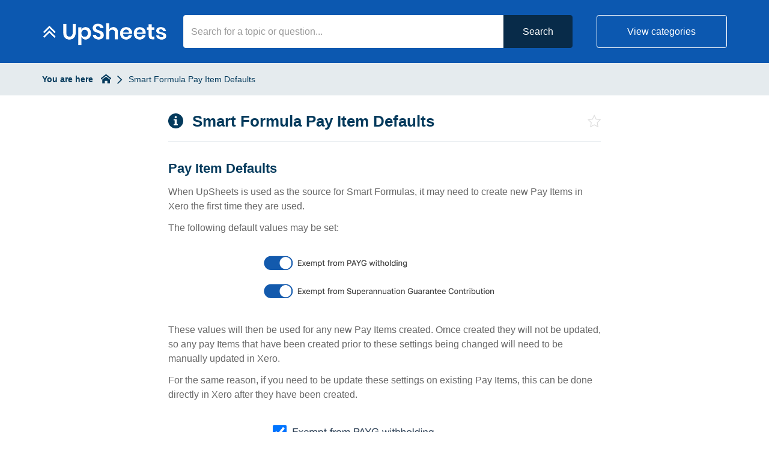

--- FILE ---
content_type: text/html; charset=utf-8
request_url: https://help.upsheets.com/faqs/smart-formula-pay-item-defaults
body_size: 4508
content:
<!DOCTYPE html>
<!--[if IE 6]>
<html lang="en-GB" class="ie6 lte-ie8">
<![endif]-->
<!--[if IE 7]>
<html lang="en-GB" class="ie7 lte-ie8">
<![endif]-->
<!--[if IE 8]>
<html lang="en-GB" class="ie8 lte-ie8">
<![endif]-->
<!--[if IE 9]>
<html lang="en-GB" class="ie9">
<![endif]-->
<!--[if !IE]>-->
<html lang="en-GB">
<!--<![endif]-->
  <head>
          <!-- Global site tag (gtag.js) - Google Analytics -->
      <script async src="https://www.googletagmanager.com/gtag/js?id=UA-122467651-1"></script>
      <script>
        window.dataLayer = window.dataLayer || [];
        function gtag(){dataLayer.push(arguments);}
        gtag('js', new Date());
        gtag('config', 'UA-122467651-1');
      </script>
    
    
    <title>Smart Formula Pay Item Defaults - UpSheets</title>

    <meta charset="utf-8">

    
    
          <meta name="twitter:title" content="">

      <meta property="og:title" content="">
    
    
          <meta name="twitter:card" content="summary_large_image">

      <meta name="twitter:image" content="https://app.upsheets.com/img/android-chrome-512x512.png">

      <meta property="og:image" content="https://app.upsheets.com/img/android-chrome-512x512.png">
    
    <meta property="og:type" content="website">

          <meta property="og:url" content="https://help.upsheets.com/faqs/smart-formula-pay-item-defaults">
    
    
    <meta http-equiv="X-UA-Compatible" content="IE=edge">
    <meta name="viewport" content="width=device-width, initial-scale=1">
    <meta name="csrf-token" content="UqHtScxT3wg0KomrgBVKmm644B5IyszvJaaa5xKo">

    
          <meta name="apple-mobile-web-app-title" content="UpSheets">
      <meta name="application-name" content="UpSheets">
    
    
          <meta name="theme-color" content="#0C58B0">
    
          <link rel="canonical" href="https://help.upsheets.com/faqs/smart-formula-pay-item-defaults">
    
          <link rel="icon" href="https://app.upsheets.com/img/favicon.png">
    
      <link href="https://help.upsheets.com/theme-vendor-74e192a7a99b49339f7ac86745f9589c.css?stylesheet=vendor" rel="stylesheet" type="text/css">
  <link href="https://help.upsheets.com/theme-74e192a7a99b49339f7ac86745f9589c.css?stylesheet=faqs" rel="stylesheet" type="text/css">
    
      </head>

  <body class=" theme-custom ">
    
    
    
          <div class="app" id="app">
          <div class="faq">
    <header class="header-results">
    <div class="container">
      <div class="logo   logo-left">
          <a href="/">
        <img src="https://malcolm-en-gb.s3.eu-west-1.amazonaws.com/instances/j0x2GOjMS3/resources/Xe7M7kBNSb/upsheets-white-logo-tr-36.png" alt="Logo for UpSheets hosted hub">
      </a>
      </div>

              <div class="btn-mobile-search" id="mobile-search-trigger">
          <i class="icon-search"></i>
        </div>
      
              <div class="btn-mobile-categories " id="mobile-categories-trigger">
          <i class="icon-element-multi-choice"></i>
        </div>
      
      <div class="search-form  ">
    <div class="container">
      
      <form class="form-inline" action="https://help.upsheets.com/faqs/search" method="GET">
                  <div class="form-group search-wrapper">
            <label for="search-input" class="sr-only">
              Search            </label>

            <input type="search" id="search-input" class="form-control" name="q" placeholder="Search for a topic or question..." autocomplete="off" value="">
          </div>

          <div class="search-suggestions" id="search-suggestions" data-url="https://help.upsheets.com/faqs/suggestions"></div>
        
        <div class="buttons-wrapper">
                      <button type="submit" class="btn btn-theme search-button">
              Search            </button>
          
                      <span class="or"></span>
          
                      <button class="btn btn-outline on-primary category-toggle " type="button">
              View categories            </button>
                  </div>
      </form>
    </div>
  </div>

    </div>

    <div class="categories " id="categories">
    <div class="container">
      <div class="categories-content">
                              <a class="tag" href="https://help.upsheets.com/faqs/categories/faq">
              FAQ
            </a>
                      <a class="tag" href="https://help.upsheets.com/faqs/categories/file-formats">
              File Formats
            </a>
                      <a class="tag" href="https://help.upsheets.com/faqs/categories/getting-started">
              Getting Started
            </a>
                      <a class="tag" href="https://help.upsheets.com/faqs/categories/integration">
              Integration
            </a>
                      <a class="tag" href="https://help.upsheets.com/faqs/categories/partners">
              Partners
            </a>
                      <a class="tag" href="https://help.upsheets.com/faqs/categories/pricing">
              Pricing
            </a>
                      <a class="tag" href="https://help.upsheets.com/faqs/categories/projects">
              Projects
            </a>
                      <a class="tag" href="https://help.upsheets.com/faqs/categories/smart-formulas">
              Smart Formulas
            </a>
                      <a class="tag" href="https://help.upsheets.com/faqs/categories/tracking-codes-earnings-rates">
              Tracking Codes &amp; Earnings Rates
            </a>
                      <a class="tag" href="https://help.upsheets.com/faqs/categories/uploading-files">
              Uploading Files
            </a>
                      <a class="tag" href="https://help.upsheets.com/faqs/categories/validation-errors">
              Validation Errors
            </a>
                        </div>
    </div>
  </div>
  </header>
    <div id="breadcrumbs-wrapper" class="nav-bar">
  <div class="container">
    <div class="breadcrumbs-content">
      <div class="nav-bar-title hidden-xs">
        You are here      </div>

      <div class="nav-bar-items-wrapper">
                  <a class="crumb home" href="https://help.upsheets.com">
  <span class="sr-only">
    Return to homepage  </span>

  <svg xmlns="http://www.w3.org/2000/svg" viewBox="0 0 32 32">
    <title>Return to homepage</title>

    <path d="M32,18.45,16,6,0,18.45V13.39L16,1,32,13.39ZM28,18V30H20V22H12v8H4V18L16,9Z"></path>
  </svg>
</a>
        
          
  <span class="crumb">
    Smart Formula Pay Item Defaults
  </span>
      </div>
    </div>
  </div>
</div>

    <div class="content">
        <div class="container">
    <header class="content-header">
  <div class="content-header-icon">
    <svg xmlns="http://www.w3.org/2000/svg" viewBox="0 0 40 40">
  <path d="M20,0A20,20,0,1,0,40,20,20,20,0,0,0,20,0Zm0,7.07A2.93,2.93,0,1,1,17.07,10,2.93,2.93,0,0,1,20,7.07ZM25.71,31a.42.42,0,0,1-.42.43H14.71a.42.42,0,0,1-.42-.43V29a.42.42,0,0,1,.42-.43h2.43v-10H14.71a.42.42,0,0,1-.42-.42v-2a.42.42,0,0,1,.42-.43h7.72a.43.43,0,0,1,.43.43V28.57h2.43a.42.42,0,0,1,.42.43Z"></path>
</svg>
    </div>

  <h1 class="content-header-title">
    Smart Formula Pay Item Defaults
  </h1>

  <button type="button" class="content-header-icon-favourite" data-url="https://help.upsheets.com/faqs/smart-formula-pay-item-defaults/favourite">
    <span class="sr-only">
      Favourite    </span>

    <i class="icon-favourite"></i>
  </button>
</header>


          <div class="answer">
        <div class="markdown">
          <h3>Pay Item Defaults</h3>
<p>When UpSheets is used as the source for Smart Formulas, it may need to create new Pay Items in Xero the first time they are used.</p>
<p>The following default values may be set:</p>
<img src="https://malcolm-en-gb.s3.eu-west-1.amazonaws.com/instances/j0x2GOjMS3/resources/0NR9qGhulL/pay_item_defaults.png" alt="pay_item_defaults (1).png" width="60%">
<p>These values will then be used for any new Pay Items created. Omce created they will not be updated, so any pay Items that have been created prior to these settings being changed will need to be manually updated in Xero.</p>
<p>For the same reason, if you need to be update these settings on existing Pay Items, this can be done directly in Xero after they have been created.</p>
<img src="https://malcolm-en-gb.s3.eu-west-1.amazonaws.com/instances/j0x2GOjMS3/resources/4lIgWicZRl/xero_pay_item_defaults.png" alt="xero_pay_item_defaults (1).png" width="60%">
        </div>
      </div>
    
      </div>

  <div class="container">
    <div class="content-actions  ">
                </div>
  </div>
    </div>

    
    <div class="promos">
    <div class="container">
              <div class="row no-gutter same-height">
                      <div class="promo-wrapper col-md-6">
                              <div class="promo" >
                  <div class="promo-content promo-button">
  
  
      
    <a target="_blank" class="btn btn-rounded btn-outline on-tertiary" href="https://app.upsheets.com">      Go to UpSheets
    </a>
  </div>
                </div>
                          </div>
                      <div class="promo-wrapper col-md-6">
                              <div class="promo" >
                  <div class="promo-content promo-button">
  
  
      
    <a class="btn btn-rounded btn-outline on-tertiary" href="https://help.upsheets.com/workflows/contact-us">      Contact Us
    </a>
  </div>
                </div>
                          </div>
                  </div>
          </div>
  </div>
    <footer class="footer ">
          <div class="container">
  
  <p class="footer-bottom-text">
    © Copyright UpSheets 2026  </p>

  </div>
      </footer>
  </div>
      </div>
    
    
    
    <script src="https://cdnjs.cloudflare.com/ajax/libs/gsap/2.0.2/TweenMax.min.js"></script>
    <script src="https://cdnjs.cloudflare.com/ajax/libs/ScrollMagic/2.0.6/ScrollMagic.min.js"></script>
    <script src="https://cdnjs.cloudflare.com/ajax/libs/ScrollMagic/2.0.6/plugins/animation.gsap.js"></script>
    <script src="https://cdnjs.cloudflare.com/ajax/libs/jquery/3.7.1/jquery.min.js"></script>
    <script type="text/javascript" src="/js/app.js?id=8e05bc53d0490b89a7b8"></script>

      <script src="/js/utils.js?id=87ee9d6f3c1fa5b23e44"></script>
  <script src="/js/hammer.js?id=cafcc12a104f22456531"></script>
  <script src="/js/categories.js?id=e5b9e4545529322d65f2"></script>
  <script src="/js/faq.js?id=ca72beb387883d56ab82"></script>
  <script src="/js/gallery.js?id=0e0995f0a1e319f041bd"></script>
  <script src="/js/mobile.js?id=0e5bf4359b190b495b93"></script>
  <script src="/js/search.js?id=2a495377ce288814c9ef"></script>

  
  
        <script>
      window.insertSchemas({ faq: "qILdaK6rBm" });
    </script>
  
    <script>
      // Use to determine if the session/page has expired.
      const expiry = new Date(Date.parse('2026-01-04T10:02:19+13:00'));

      /**
       * Check the exiry and if past reload the page.
       */
      window.checkTimeout = function() {
        if (new Date() >= expiry) {
          window.location.reload();
        }
      }

      checkTimeout();

      // Add listener for tab visibility changes.
      document.addEventListener('visibilitychange', function() {
        if (!document.hidden) {
          checkTimeout();
        }
      });
    </script>

          
              <!-- Meta Pixel Code -->
<script>
!function(f,b,e,v,n,t,s)
{if(f.fbq)return;n=f.fbq=function(){n.callMethod?
n.callMethod.apply(n,arguments):n.queue.push(arguments)};
if(!f._fbq)f._fbq=n;n.push=n;n.loaded=!0;n.version='2.0';
n.queue=[];t=b.createElement(e);t.async=!0;
t.src=v;s=b.getElementsByTagName(e)[0];
s.parentNode.insertBefore(t,s)}(window, document,'script',
'https://connect.facebook.net/en_US/fbevents.js');
fbq('init', '274243272312258');
fbq('track', 'PageView');
</script>
<noscript><img height="1" width="1" style="display:none"
src="https://www.facebook.com/tr?id=274243272312258&ev=PageView&noscript=1"
/></noscript>
<!-- End Meta Pixel Code -->

<script type="text/javascript">
_linkedin_partner_id = "5634956";
window._linkedin_data_partner_ids = window._linkedin_data_partner_ids || [];
window._linkedin_data_partner_ids.push(_linkedin_partner_id);
</script><script type="text/javascript">
(function(l) {
if (!l){window.lintrk = function(a,b){window.lintrk.q.push([a,b])};
window.lintrk.q=[]}
var s = document.getElementsByTagName("script")[0];
var b = document.createElement("script");
b.type = "text/javascript";b.async = true;
b.src = "https://snap.licdn.com/li.lms-analytics/insight.min.js";
s.parentNode.insertBefore(b, s);})(window.lintrk);
</script>
<noscript>
<img height="1" width="1" style="display:none;" alt="" src="https://px.ads.linkedin.com/collect/?pid=5634956&fmt=gif" />
</noscript>

<!-- Posthog -->
<script>
    !function(t,e){var o,n,p,r;e.__SV||(window.posthog=e,e._i=[],e.init=function(i,s,a){function g(t,e){var o=e.split(".");2==o.length&&(t=t[o[0]],e=o[1]),t[e]=function(){t.push([e].concat(Array.prototype.slice.call(arguments,0)))}}(p=t.createElement("script")).type="text/javascript",p.async=!0,p.src=s.api_host.replace(".i.posthog.com","-assets.i.posthog.com")+"/static/array.js",(r=t.getElementsByTagName("script")[0]).parentNode.insertBefore(p,r);var u=e;for(void 0!==a?u=e[a]=[]:a="posthog",u.people=u.people||[],u.toString=function(t){var e="posthog";return"posthog"!==a&&(e+="."+a),t||(e+=" (stub)"),e},u.people.toString=function(){return u.toString(1)+".people (stub)"},o="init capture register register_once register_for_session unregister unregister_for_session getFeatureFlag getFeatureFlagPayload isFeatureEnabled reloadFeatureFlags updateEarlyAccessFeatureEnrollment getEarlyAccessFeatures on onFeatureFlags onSessionId getSurveys getActiveMatchingSurveys renderSurvey canRenderSurvey getNextSurveyStep identify setPersonProperties group resetGroups setPersonPropertiesForFlags resetPersonPropertiesForFlags setGroupPropertiesForFlags resetGroupPropertiesForFlags reset get_distinct_id getGroups get_session_id get_session_replay_url alias set_config startSessionRecording stopSessionRecording sessionRecordingStarted captureException loadToolbar get_property getSessionProperty createPersonProfile opt_in_capturing opt_out_capturing has_opted_in_capturing has_opted_out_capturing clear_opt_in_out_capturing debug".split(" "),n=0;n<o.length;n++)g(u,o[n]);e._i.push([i,s,a])},e.__SV=1)}(document,window.posthog||[]);
    posthog.init('phc_1ZHUpISOETYWf2cutH5EOdivh30UJg0TjPAlv1GNBWj',{api_host:'https://phid.upsheets.net', person_profiles: 'identified_only' // or 'always' to create profiles for anonymous users as well
        })
</script>
            <script defer src="https://static.cloudflareinsights.com/beacon.min.js/vcd15cbe7772f49c399c6a5babf22c1241717689176015" integrity="sha512-ZpsOmlRQV6y907TI0dKBHq9Md29nnaEIPlkf84rnaERnq6zvWvPUqr2ft8M1aS28oN72PdrCzSjY4U6VaAw1EQ==" data-cf-beacon='{"version":"2024.11.0","token":"96cac3f40413419ba8948fb59de990ce","server_timing":{"name":{"cfCacheStatus":true,"cfEdge":true,"cfExtPri":true,"cfL4":true,"cfOrigin":true,"cfSpeedBrain":true},"location_startswith":null}}' crossorigin="anonymous"></script>
</body>
</html>


--- FILE ---
content_type: application/javascript; charset=utf-8
request_url: https://help.upsheets.com/js/categories.js?id=e5b9e4545529322d65f2
body_size: 147
content:
!function(t){var e={};function n(o){if(e[o])return e[o].exports;var r=e[o]={i:o,l:!1,exports:{}};return t[o].call(r.exports,r,r.exports,n),r.l=!0,r.exports}n.m=t,n.c=e,n.d=function(t,e,o){n.o(t,e)||Object.defineProperty(t,e,{configurable:!1,enumerable:!0,get:o})},n.n=function(t){var e=t&&t.__esModule?function(){return t.default}:function(){return t};return n.d(e,"a",e),e},n.o=function(t,e){return Object.prototype.hasOwnProperty.call(t,e)},n.p="/",n(n.s=1)}({1:function(t,e,n){t.exports=n("YOcN")},YOcN:function(t,e){$(function(){var t=$(".category-toggle");if(t.length){var e=$(".category-toggle-trigger"),n=$("#categories");t.on("click",function(){o($(this))}),e.on("click",function(){o($(t[0])),$("html, body").animate({scrollTop:0})})}function o(t){t.hasClass("active")?t.add(n).removeClass("active"):t.add(n).addClass("active")}})}});

--- FILE ---
content_type: application/javascript; charset=utf-8
request_url: https://help.upsheets.com/js/search.js?id=2a495377ce288814c9ef
body_size: 547
content:
!function(e){var t={};function n(s){if(t[s])return t[s].exports;var r=t[s]={i:s,l:!1,exports:{}};return e[s].call(r.exports,r,r.exports,n),r.l=!0,r.exports}n.m=e,n.c=t,n.d=function(e,t,s){n.o(e,t)||Object.defineProperty(e,t,{configurable:!1,enumerable:!0,get:s})},n.n=function(e){var t=e&&e.__esModule?function(){return e.default}:function(){return e};return n.d(t,"a",t),t},n.o=function(e,t){return Object.prototype.hasOwnProperty.call(e,t)},n.p="/",n(n.s=8)}({8:function(e,t,n){e.exports=n("rwvP")},rwvP:function(e,t){$(function(){var e,t=$("#search-suggestions");$(".search-form form").on("submit",function(e){$(".search-suggestion.active").length&&(e.preventDefault(),$(".search-suggestion.active")[0].click())}),t.on("mouseenter",function(){$(".search-suggestion").removeClass("active")}),$(document).on("click",function(e){var n=$(e.target);n.is("#search-input")||n.is("#search-suggestions")||n.closest("#search-suggestions").length||t.removeClass("active")}),$("#search-input").on("focus",function(){$(this).val().trim()&&t.addClass("active")}),$("#search-input").on("keyup",function(n){var s=32===n.which,r=38===n.which,i=40===n.which,c=n.which<=90&&n.which>=48,a=!!~[8,46].indexOf(n.which),o=!((s||c||a)&&!n.ctrlKey),u=$(this).val().trim(),h=$(".search-suggestion").length-1;if(u||(t.removeClass("active"),t.html(null)),r||i){n.preventDefault();var l=$(".search-suggestion.active").index();return(l=r?--l:++l)<0?l=h:l>h&&(l=0),$(".search-suggestion.active").removeClass("active"),void $(".search-suggestion:eq("+l+")").addClass("active")}(0===n.which||!o&&u)&&(e&&clearTimeout(e),e=setTimeout(function(){$.get({url:t.data("url"),dataType:"html",data:{q:u},headers:{"X-CSRF-TOKEN":$('[name="csrf-token"]').attr("content")}},function(e,n){t.html(e),t.addClass("active")})},100))})})}});

--- FILE ---
content_type: application/javascript; charset=utf-8
request_url: https://help.upsheets.com/js/mobile.js?id=0e5bf4359b190b495b93
body_size: 164
content:
!function(e){var t={};function r(o){if(t[o])return t[o].exports;var i=t[o]={i:o,l:!1,exports:{}};return e[o].call(i.exports,i,i.exports,r),i.l=!0,i.exports}r.m=e,r.c=t,r.d=function(e,t,o){r.o(e,t)||Object.defineProperty(e,t,{configurable:!1,enumerable:!0,get:o})},r.n=function(e){var t=e&&e.__esModule?function(){return e.default}:function(){return e};return r.d(t,"a",t),t},r.o=function(e,t){return Object.prototype.hasOwnProperty.call(e,t)},r.p="/",r(r.s=7)}({7:function(e,t,r){e.exports=r("Qitu")},Qitu:function(e,t){$(function(){var e=$("#categories");$("#mobile-categories-trigger").on("click",function(){$(this).add(e).toggleClass("active")});var t=$(".search-form form");$("#mobile-search-trigger").on("click",function(){$(this).toggleClass("active"),t.slideToggle(0,function(){$(this).find("input").focus()})});var r=$("#sub-categories-wrapper"),o=$(".sub-categories-mobile-wrapper");$(".sub-categories-trigger").on("click",function(){$(this).toggleClass("active"),o.toggleClass("active"),r.toggleClass("active")})})}});

--- FILE ---
content_type: application/javascript; charset=utf-8
request_url: https://help.upsheets.com/js/faq.js?id=ca72beb387883d56ab82
body_size: 843
content:
!function(e){var t={};function a(r){if(t[r])return t[r].exports;var i=t[r]={i:r,l:!1,exports:{}};return e[r].call(i.exports,i,i.exports,a),i.l=!0,i.exports}a.m=e,a.c=t,a.d=function(e,t,r){a.o(e,t)||Object.defineProperty(e,t,{configurable:!1,enumerable:!0,get:r})},a.n=function(e){var t=e&&e.__esModule?function(){return e.default}:function(){return e};return a.d(t,"a",t),t},a.o=function(e,t){return Object.prototype.hasOwnProperty.call(e,t)},a.p="/",a(a.s=2)}({2:function(e,t,a){e.exports=a("GROn")},GROn:function(e,t){$(function(){window.submitEmailForm=function(e){var t=$("#faq-email-form");e&&t.find('input[name="g-recaptcha-response"]').val(e),$.ajax({url:t.attr("action"),data:t.serialize(),type:"post",headers:{"X-CSRF-TOKEN":$('[name="csrf-token"]').attr("content")},statusCode:{422:function(e){var a=e.responseJSON.errors;(a.email&&addFieldError(t,"email"),a["g-recaptcha-response"])&&(t.find("div.g-recaptcha").get(0)?addFieldError(t,"g-recaptcha-response"):addError(t,"recaptcha"));t.find('button[type="submit"]').prop("disabled",!1)},429:function(){addError(t,"too-many-attempts")},403:function(){addError(t,"unexpected-error")}},error:function(){resetErrors(t)},success:function(e){addSuccess(t,{email:e.email}),window.grecaptcha&&delete window.grecaptcha,$("form").removeClass("has-recaptcha has-recaptcha-tickbox"),$("div.recaptcha").remove()}})},$(".content-header-icon-favourite").on("click",function(e){e.preventDefault();var t=$(this).find("i");$.ajax({url:$(this).data("url"),type:t.hasClass("icon-favourite")?"post":"delete",headers:{"X-CSRF-TOKEN":$('[name="csrf-token"]').attr("content")},success:function(){t.hasClass("icon-favourite")?(t.removeClass("icon-favourite"),t.addClass("icon-favourite-highlighted")):(t.removeClass("icon-favourite-highlighted"),t.addClass("icon-favourite"))}})}),$("#faq-email").on("keyup",function(){$(this).val().trim().length>0&&$("#faq-email-form").addClass("active")}),$("#faq-email").on("focusout",function(){0===$(this).val().trim().length&&resetErrors($("#faq-email-form"),"active")}),$("#faq-email-form").on("submit",function(e){e.preventDefault();var t=$(this),a=t.find('button[type="submit"]');if(!a.is(":disabled"))if(a.prop("disabled",!0),window.grecaptcha){var r=$('meta[name="g-recaptcha-sitekey"]').attr("content");if(!r)return;var i=t.find("div.g-recaptcha-container").get(0);if(i)grecaptcha.ready(function(){var e=t.data("form-id");void 0===e?(e=grecaptcha.render(i,{sitekey:r,size:"invisible",callback:function(){submitEmailForm()}}),t.data("form-id",e)):grecaptcha.reset(e),grecaptcha.execute(e)});else t.find("div.g-recaptcha").get(0)?submitEmailForm():grecaptcha.ready(function(){grecaptcha.execute(r,{action:"email"}).then(function(e){submitEmailForm(e)})})}else submitEmailForm()})})}});

--- FILE ---
content_type: application/javascript; charset=utf-8
request_url: https://help.upsheets.com/js/gallery.js?id=0e0995f0a1e319f041bd
body_size: 2275
content:
!function(t){var e={};function i(n){if(e[n])return e[n].exports;var a=e[n]={i:n,l:!1,exports:{}};return t[n].call(a.exports,a,a.exports,i),a.l=!0,a.exports}i.m=t,i.c=e,i.d=function(t,e,n){i.o(t,e)||Object.defineProperty(t,e,{configurable:!1,enumerable:!0,get:n})},i.n=function(t){var e=t&&t.__esModule?function(){return t.default}:function(){return t};return i.d(e,"a",e),e},i.o=function(t,e){return Object.prototype.hasOwnProperty.call(t,e)},i.p="/",i(i.s=4)}({4:function(t,e,i){t.exports=i("Qhfn")},Qhfn:function(t,e){var i=function(){function t(t,e){for(var i=0;i<e.length;i++){var n=e[i];n.enumerable=n.enumerable||!1,n.configurable=!0,"value"in n&&(n.writable=!0),Object.defineProperty(t,n.key,n)}}return function(e,i,n){return i&&t(e.prototype,i),n&&t(e,n),e}}();var n=function(){function t(e){if(function(t,e){if(!(t instanceof e))throw new TypeError("Cannot call a class as a function")}(this,t),this.element=e,this.content=e.querySelector("div.gallery-items"),!hasClass(this.content,"active")&&(this.items=e.getElementsByClassName("gallery-item"),this.total=this.items.length,0!==this.total)){this.activeIndex=0;var i=window.location.href.split("#");if(2===i.length){var n=i[1],a=/(howtos([0-9]+))step([0-9]+)/;if(a.test(n)){var r=new RegExp(a).exec(n),s=r[1];if(e.getAttribute("id")===s){var o=parseInt(r[3]);o>0&&o<=this.total&&(this.activeIndex=o-1),e.scrollIntoView()}}}this.controls=e.getElementsByClassName("gallery-control"),this.pages=e.getElementsByClassName("gallery-page"),this.repeat="yes"===e.getAttribute("data-repeat"),this.resetItems(),this.resetHeights(),this.setActiveItem(),this.setHeight(),this.total>1&&(this.content.prepend(this.items[this.total-1]),this.left=-1*this.width,this.content.style.left=this.left+"px"),addClass(this.content,"active");var l=this,h=!0,f=!1,c=void 0;try{for(var v,u=this.controls[Symbol.iterator]();!(h=(v=u.next()).done);h=!0){v.value.onclick=function(){var t=this.getAttribute("data-show");l.moveToItem(t)}}}catch(t){f=!0,c=t}finally{try{!h&&u.return&&u.return()}finally{if(f)throw c}}var m=!0,d=!1,y=void 0;try{for(var g,p=this.pages[Symbol.iterator]();!(m=(g=p.next()).done);m=!0){g.value.onclick=function(){var t=this.getAttribute("data-show");l.moveToItem(t)}}}catch(t){d=!0,y=t}finally{try{!m&&p.return&&p.return()}finally{if(d)throw y}}var I=new Hammer(this.content);I.options.domEvents=!0;var x=!0,w=!1,b=void 0;try{for(var C,A=this.items[Symbol.iterator]();!(x=(C=A.next()).done);x=!0){C.value.getElementsByTagName("img")[0].setAttribute("draggable",!1)}}catch(t){w=!0,b=t}finally{try{!x&&A.return&&A.return()}finally{if(w)throw b}}I.on("swipeleft swiperight",function(t){t.srcEvent.stopPropagation(),"swipeleft"===t.type?l.moveToNextItem():"swiperight"===t.type&&l.moveToPreviousItem()}),window.addEventListener("resize",function(){l.resetItems(),l.resetHeights(),l.setHeight()})}}return i(t,[{key:"getItem",value:function(t){t=parseInt(t);var e=!0,i=!1,n=void 0;try{for(var a,r=this.items[Symbol.iterator]();!(e=(a=r.next()).done);e=!0){var s=a.value;if(s.getAttribute("data-item")==t)return s}}catch(t){i=!0,n=t}finally{try{!e&&r.return&&r.return()}finally{if(i)throw n}}}},{key:"getNextItemIndex",value:function(){return this.activeIndex<this.total-1?this.activeIndex+1:this.repeat?0:this.total-1}},{key:"getPreviousItemIndex",value:function(){return this.activeIndex>0?this.activeIndex-1:this.repeat?this.total-1:0}},{key:"moveToItem",value:function(t){if("next"===t)return this.moveToNextItem();if("previous"===t)return this.moveToPreviousItem();t=parseInt(t);var e=this.content;if(!hasClass(e,"animating")&&t!==this.activeIndex){this.resetItems(),this.activeIndex=t,this.setActiveItem();var i=this.items,n=this,a=this.total,r=this.width;setTimeout(function(){addClass(e,"animating"),n.left=-1*t*r,e.style.left=n.left+"px",setTimeout(function(){removeClass(e,"animating"),0===t?(e.prepend(i[a-1]),n.left=-1*r):t===a-1&&(e.append(i[0]),n.left=-1*(t-1)*r),e.style.left=n.left+"px",n.setHeight(),n.element.scrollIntoView()},500)},0)}}},{key:"moveToNextItem",value:function(){var t=this.content;if(!hasClass(t,"animating")){var e=this.getNextItemIndex();if(e!==this.activeIndex){this.activeIndex=e,this.setActiveItem();var i=t.getElementsByClassName("gallery-item")[0];t.append(i.cloneNode(!0)),addClass(t,"animating");var n=this.width;this.left=this.left-n,t.style.left=this.left+"px";var a=this;setTimeout(function(){removeClass(t,"animating"),a.left=a.left+n,t.style.left=a.left+"px",t.removeChild(i),a.setHeight(),a.element.scrollIntoView()},500)}}}},{key:"moveToPreviousItem",value:function(){var t=this.content;if(!hasClass(t,"animating")){var e=this.getPreviousItemIndex();if(e!==this.activeIndex){this.activeIndex=e,this.setActiveItem();var i=t.getElementsByClassName("gallery-item")[this.total-1];t.prepend(i.cloneNode(!0));var n=this.width;this.left=this.left-n,t.style.left=this.left+"px";var a=this;setTimeout(function(){addClass(t,"animating"),a.left=a.left+n,t.style.left=a.left+"px",setTimeout(function(){removeClass(t,"animating"),t.removeChild(i),a.setHeight(),a.element.scrollIntoView()},500)},0)}}}},{key:"resetHeights",value:function(){this.heights=Array.from(this.items).map(function(t){return t.offsetHeight})}},{key:"resetItems",value:function(){var t=this.content,e=t.getElementsByClassName("gallery-item"),i=Array.from(e).sort(function(t,e){var i=parseInt(t.getAttribute("data-item")),n=parseInt(e.getAttribute("data-item"));return i<n?-1:i>n?1:0});t.innerHTML="";var n=!0,a=!1,r=void 0;try{for(var s,o=i[Symbol.iterator]();!(n=(s=o.next()).done);n=!0){var l=s.value;t.append(l)}}catch(t){a=!0,r=t}finally{try{!n&&o.return&&o.return()}finally{if(a)throw r}}this.items=i,this.width=i[0].offsetWidth,this.left=-1*this.activeIndex*this.width,t.style.left=this.left+"px"}},{key:"setActiveItem",value:function(){var t=this,e=!0,i=!1,n=void 0;try{for(var a,r=this.pages[Symbol.iterator]();!(e=(a=r.next()).done);e=!0){var s=a.value;parseInt(s.getAttribute("data-show"))===this.activeIndex?addClass(s,"active"):removeClass(s,"active")}}catch(t){i=!0,n=t}finally{try{!e&&r.return&&r.return()}finally{if(i)throw n}}this.repeat||function(){var e=t,i=function(i){var n=i.getAttribute("data-show");(t.activeIndex!==t.total-1||0!==parseInt(n)&&"next"!==n)&&(0!==t.activeIndex||parseInt(n)!==t.total-1&&"previous"!==n)?i.removeAttribute("disabled"):i.setAttribute("disabled","disabled"),isFunction(i.onclick)||(i.onclick=function(){e.moveToItem(n)})},n=!0,a=!1,r=void 0;try{for(var s,o=t.controls[Symbol.iterator]();!(n=(s=o.next()).done);n=!0){i(s.value)}}catch(t){a=!0,r=t}finally{try{!n&&o.return&&o.return()}finally{if(a)throw r}}}();var o=this.element.querySelector(".gallery-controls[data-next]");if(o){var l=o.querySelector(".gallery-label");if(this.activeIndex!==this.total-1){var h=this.getItem(this.activeIndex+1).querySelector(".gallery-image img").getAttribute("title");l.innerHTML=h?o.getAttribute("data-next")+'<span class="hidden-xs"> - '+h+"</span>":o.getAttribute("data-next"),removeClass(o,"fadeout")}else addClass(o,"fadeout"),setTimeout(function(){l.innerHTML=""},200)}}},{key:"setHeight",value:function(){var t=this.heights[this.activeIndex];this.content.style.height=t+"px"}}]),t}();$(function(){var t=document.getElementsByClassName("gallery"),e=!0,i=!1,a=void 0;try{for(var r,s=t[Symbol.iterator]();!(e=(r=s.next()).done);e=!0){var o=r.value;new n(o)}}catch(t){i=!0,a=t}finally{try{!e&&s.return&&s.return()}finally{if(i)throw a}}})}});

--- FILE ---
content_type: application/javascript
request_url: https://phid.upsheets.net/array/phc_1ZHUpISOETYWf2cutH5EOdivh30UJg0TjPAlv1GNBWj/config.js
body_size: -254
content:
(function() {
  window._POSTHOG_REMOTE_CONFIG = window._POSTHOG_REMOTE_CONFIG || {};
  window._POSTHOG_REMOTE_CONFIG['phc_1ZHUpISOETYWf2cutH5EOdivh30UJg0TjPAlv1GNBWj'] = {
    config: {"token": "phc_1ZHUpISOETYWf2cutH5EOdivh30UJg0TjPAlv1GNBWj", "supportedCompression": ["gzip", "gzip-js"], "hasFeatureFlags": false, "captureDeadClicks": false, "capturePerformance": {"network_timing": true, "web_vitals": true, "web_vitals_allowed_metrics": null}, "autocapture_opt_out": false, "autocaptureExceptions": false, "analytics": {"endpoint": "/i/v0/e/"}, "elementsChainAsString": true, "errorTracking": {"autocaptureExceptions": false, "suppressionRules": []}, "sessionRecording": {"endpoint": "/s/", "consoleLogRecordingEnabled": true, "recorderVersion": "v2", "sampleRate": null, "minimumDurationMilliseconds": 5000, "linkedFlag": null, "networkPayloadCapture": null, "masking": null, "urlTriggers": [], "urlBlocklist": [], "eventTriggers": [], "triggerMatchType": null, "scriptConfig": {"script": "posthog-recorder"}}, "heatmaps": true, "surveys": false, "productTours": false, "defaultIdentifiedOnly": true},
    siteApps: []
  }
})();

--- FILE ---
content_type: application/javascript; charset=utf-8
request_url: https://help.upsheets.com/js/hammer.js?id=cafcc12a104f22456531
body_size: 7865
content:
!function(t){var e={};function n(i){if(e[i])return e[i].exports;var r=e[i]={i:i,l:!1,exports:{}};return t[i].call(r.exports,r,r.exports,n),r.l=!0,r.exports}n.m=t,n.c=e,n.d=function(t,e,i){n.o(t,e)||Object.defineProperty(t,e,{configurable:!1,enumerable:!0,get:i})},n.n=function(t){var e=t&&t.__esModule?function(){return t.default}:function(){return t};return n.d(e,"a",e),e},n.o=function(t,e){return Object.prototype.hasOwnProperty.call(t,e)},n.p="/",n(n.s=5)}({5:function(t,e,n){t.exports=n("Ln5G")},Ln5G:function(t,e,n){var i,r="function"==typeof Symbol&&"symbol"==typeof Symbol.iterator?function(t){return typeof t}:function(t){return t&&"function"==typeof Symbol&&t.constructor===Symbol&&t!==Symbol.prototype?"symbol":typeof t};!function(s,o,a,u){"use strict";function h(t,e,n){return setTimeout(v(t,n),e)}function c(t,e,n){return!!Array.isArray(t)&&(l(t,n[e],n),!0)}function l(t,e,n){var i;if(t)if(t.forEach)t.forEach(e,n);else if(t.length!==u)for(i=0;i<t.length;)e.call(n,t[i],i,t),i++;else for(i in t)t.hasOwnProperty(i)&&e.call(n,t[i],i,t)}function p(t,e,n){var i="DEPRECATED METHOD: "+e+"\n"+n+" AT \n";return function(){var e=new Error("get-stack-trace"),n=e&&e.stack?e.stack.replace(/^[^\(]+?[\n$]/gm,"").replace(/^\s+at\s+/gm,"").replace(/^Object.<anonymous>\s*\(/gm,"{anonymous}()@"):"Unknown Stack Trace",r=s.console&&(s.console.warn||s.console.log);return r&&r.call(s.console,i,n),t.apply(this,arguments)}}function f(t,e,n){var i,r=e.prototype;(i=t.prototype=Object.create(r)).constructor=t,i._super=r,n&&rt(i,n)}function v(t,e){return function(){return t.apply(e,arguments)}}function d(t,e){return(void 0===t?"undefined":r(t))==at?t.apply(e&&e[0]||u,e):t}function m(t,e){return t===u?e:t}function g(t,e,n){l(b(e),function(e){t.addEventListener(e,n,!1)})}function y(t,e,n){l(b(e),function(e){t.removeEventListener(e,n,!1)})}function T(t,e){for(;t;){if(t==e)return!0;t=t.parentNode}return!1}function E(t,e){return t.indexOf(e)>-1}function b(t){return t.trim().split(/\s+/g)}function I(t,e,n){if(t.indexOf&&!n)return t.indexOf(e);for(var i=0;i<t.length;){if(n&&t[i][n]==e||!n&&t[i]===e)return i;i++}return-1}function A(t){return Array.prototype.slice.call(t,0)}function S(t,e,n){for(var i=[],r=[],s=0;s<t.length;){var o=e?t[s][e]:t[s];I(r,o)<0&&i.push(t[s]),r[s]=o,s++}return n&&(i=e?i.sort(function(t,n){return t[e]>n[e]}):i.sort()),i}function _(t,e){for(var n,i,r=e[0].toUpperCase()+e.slice(1),s=0;s<st.length;){if((i=(n=st[s])?n+r:e)in t)return i;s++}return u}function P(t){var e=t.ownerDocument||t;return e.defaultView||e.parentWindow||s}function x(t,e){var n=this;this.manager=t,this.callback=e,this.element=t.element,this.target=t.options.inputTarget,this.domHandler=function(e){d(t.options.enable,[t])&&n.handler(e)},this.init()}function C(t,e,n){var i=n.pointers.length,r=n.changedPointers.length,s=e&Et&&i-r==0,o=e&(It|At)&&i-r==0;n.isFirst=!!s,n.isFinal=!!o,s&&(t.session={}),n.eventType=e,function(t,e){var n=t.session,i=e.pointers,r=i.length;n.firstInput||(n.firstInput=w(e)),r>1&&!n.firstMultiple?n.firstMultiple=w(e):1===r&&(n.firstMultiple=!1);var s=n.firstInput,o=n.firstMultiple,a=o?o.center:s.center,u=e.center=O(i);e.timeStamp=ct(),e.deltaTime=e.timeStamp-s.timeStamp,e.angle=N(a,u),e.distance=z(a,u),function(t,e){var n=e.center,i=t.offsetDelta||{},r=t.prevDelta||{},s=t.prevInput||{};e.eventType!==Et&&s.eventType!==It||(r=t.prevDelta={x:s.deltaX||0,y:s.deltaY||0},i=t.offsetDelta={x:n.x,y:n.y}),e.deltaX=r.x+(n.x-i.x),e.deltaY=r.y+(n.y-i.y)}(n,e),e.offsetDirection=R(e.deltaX,e.deltaY);var h=M(e.deltaTime,e.deltaX,e.deltaY);e.overallVelocityX=h.x,e.overallVelocityY=h.y,e.overallVelocity=ht(h.x)>ht(h.y)?h.x:h.y,e.scale=o?function(t,e){return z(e[0],e[1],Rt)/z(t[0],t[1],Rt)}(o.pointers,i):1,e.rotation=o?function(t,e){return N(e[1],e[0],Rt)+N(t[1],t[0],Rt)}(o.pointers,i):0,e.maxPointers=n.prevInput?e.pointers.length>n.prevInput.maxPointers?e.pointers.length:n.prevInput.maxPointers:e.pointers.length,D(n,e);var c=t.element;T(e.srcEvent.target,c)&&(c=e.srcEvent.target),e.target=c}(t,n),t.emit("hammer.input",n),t.recognize(n),t.session.prevInput=n}function D(t,e){var n,i,r,s,o=t.lastInterval||e,a=e.timeStamp-o.timeStamp;if(e.eventType!=At&&(a>Tt||o.velocity===u)){var h=e.deltaX-o.deltaX,c=e.deltaY-o.deltaY,l=M(a,h,c);i=l.x,r=l.y,n=ht(l.x)>ht(l.y)?l.x:l.y,s=R(h,c),t.lastInterval=e}else n=o.velocity,i=o.velocityX,r=o.velocityY,s=o.direction;e.velocity=n,e.velocityX=i,e.velocityY=r,e.direction=s}function w(t){for(var e=[],n=0;n<t.pointers.length;)e[n]={clientX:ut(t.pointers[n].clientX),clientY:ut(t.pointers[n].clientY)},n++;return{timeStamp:ct(),pointers:e,center:O(e),deltaX:t.deltaX,deltaY:t.deltaY}}function O(t){var e=t.length;if(1===e)return{x:ut(t[0].clientX),y:ut(t[0].clientY)};for(var n=0,i=0,r=0;e>r;)n+=t[r].clientX,i+=t[r].clientY,r++;return{x:ut(n/e),y:ut(i/e)}}function M(t,e,n){return{x:e/t||0,y:n/t||0}}function R(t,e){return t===e?St:ht(t)>=ht(e)?0>t?_t:Pt:0>e?xt:Ct}function z(t,e,n){n||(n=Mt);var i=e[n[0]]-t[n[0]],r=e[n[1]]-t[n[1]];return Math.sqrt(i*i+r*r)}function N(t,e,n){n||(n=Mt);var i=e[n[0]]-t[n[0]],r=e[n[1]]-t[n[1]];return 180*Math.atan2(r,i)/Math.PI}function X(){this.evEl=Nt,this.evWin=Xt,this.pressed=!1,x.apply(this,arguments)}function Y(){this.evEl=Wt,this.evWin=qt,x.apply(this,arguments),this.store=this.manager.session.pointerEvents=[]}function F(){this.evTarget=kt,this.evWin=Ht,this.started=!1,x.apply(this,arguments)}function W(){this.evTarget=Ut,this.targetIds={},x.apply(this,arguments)}function q(){x.apply(this,arguments);var t=v(this.handler,this);this.touch=new W(this.manager,t),this.mouse=new X(this.manager,t),this.primaryTouch=null,this.lastTouches=[]}function L(t){var e=t.changedPointers[0];if(e.identifier===this.primaryTouch){var n={x:e.clientX,y:e.clientY};this.lastTouches.push(n);var i=this.lastTouches;setTimeout(function(){var t=i.indexOf(n);t>-1&&i.splice(t,1)},Vt)}}function k(t,e){this.manager=t,this.set(e)}function H(t){this.options=rt({},this.defaults,t||{}),this.id=ft++,this.manager=null,this.options.enable=m(this.options.enable,!0),this.state=ie,this.simultaneous={},this.requireFail=[]}function j(t){return t&ue?"cancel":t&oe?"end":t&se?"move":t&re?"start":""}function U(t){return t==Ct?"down":t==xt?"up":t==_t?"left":t==Pt?"right":""}function V(t,e){var n=e.manager;return n?n.get(t):t}function G(){H.apply(this,arguments)}function Z(){G.apply(this,arguments),this.pX=null,this.pY=null}function B(){G.apply(this,arguments)}function $(){H.apply(this,arguments),this._timer=null,this._input=null}function J(){G.apply(this,arguments)}function K(){G.apply(this,arguments)}function Q(){H.apply(this,arguments),this.pTime=!1,this.pCenter=!1,this._timer=null,this._input=null,this.count=0}function tt(t,e){return(e=e||{}).recognizers=m(e.recognizers,tt.defaults.preset),new et(t,e)}function et(t,e){this.options=rt({},tt.defaults,e||{}),this.options.inputTarget=this.options.inputTarget||t,this.handlers={},this.session={},this.recognizers=[],this.oldCssProps={},this.element=t,this.input=function(t){var e=t.options.inputClass;return new(e||(dt?Y:mt?W:vt?q:X))(t,C)}(this),this.touchAction=new k(this,this.options.touchAction),nt(this,!0),l(this.options.recognizers,function(t){var e=this.add(new t[0](t[1]));t[2]&&e.recognizeWith(t[2]),t[3]&&e.requireFailure(t[3])},this)}function nt(t,e){var n,i=t.element;i.style&&(l(t.options.cssProps,function(r,s){n=_(i.style,s),e?(t.oldCssProps[n]=i.style[n],i.style[n]=r):i.style[n]=t.oldCssProps[n]||""}),e||(t.oldCssProps={}))}function it(t,e){var n=o.createEvent("Event");n.initEvent(t,!0,!0),n.gesture=e,e.target.dispatchEvent(n)}var rt,st=["","webkit","Moz","MS","ms","o"],ot=o.createElement("div"),at="function",ut=Math.round,ht=Math.abs,ct=Date.now;rt="function"!=typeof Object.assign?function(t){if(t===u||null===t)throw new TypeError("Cannot convert undefined or null to object");for(var e=Object(t),n=1;n<arguments.length;n++){var i=arguments[n];if(i!==u&&null!==i)for(var r in i)i.hasOwnProperty(r)&&(e[r]=i[r])}return e}:Object.assign;var lt=p(function(t,e,n){for(var i=Object.keys(e),r=0;r<i.length;)(!n||n&&t[i[r]]===u)&&(t[i[r]]=e[i[r]]),r++;return t},"extend","Use `assign`."),pt=p(function(t,e){return lt(t,e,!0)},"merge","Use `assign`."),ft=1,vt="ontouchstart"in s,dt=_(s,"PointerEvent")!==u,mt=vt&&/mobile|tablet|ip(ad|hone|od)|android/i.test(navigator.userAgent),gt="touch",yt="mouse",Tt=25,Et=1,bt=2,It=4,At=8,St=1,_t=2,Pt=4,xt=8,Ct=16,Dt=_t|Pt,wt=xt|Ct,Ot=Dt|wt,Mt=["x","y"],Rt=["clientX","clientY"];x.prototype={handler:function(){},init:function(){this.evEl&&g(this.element,this.evEl,this.domHandler),this.evTarget&&g(this.target,this.evTarget,this.domHandler),this.evWin&&g(P(this.element),this.evWin,this.domHandler)},destroy:function(){this.evEl&&y(this.element,this.evEl,this.domHandler),this.evTarget&&y(this.target,this.evTarget,this.domHandler),this.evWin&&y(P(this.element),this.evWin,this.domHandler)}};var zt={mousedown:Et,mousemove:bt,mouseup:It},Nt="mousedown",Xt="mousemove mouseup";f(X,x,{handler:function(t){var e=zt[t.type];e&Et&&0===t.button&&(this.pressed=!0),e&bt&&1!==t.which&&(e=It),this.pressed&&(e&It&&(this.pressed=!1),this.callback(this.manager,e,{pointers:[t],changedPointers:[t],pointerType:yt,srcEvent:t}))}});var Yt={pointerdown:Et,pointermove:bt,pointerup:It,pointercancel:At,pointerout:At},Ft={2:gt,3:"pen",4:yt,5:"kinect"},Wt="pointerdown",qt="pointermove pointerup pointercancel";s.MSPointerEvent&&!s.PointerEvent&&(Wt="MSPointerDown",qt="MSPointerMove MSPointerUp MSPointerCancel"),f(Y,x,{handler:function(t){var e=this.store,n=!1,i=t.type.toLowerCase().replace("ms",""),r=Yt[i],s=Ft[t.pointerType]||t.pointerType,o=s==gt,a=I(e,t.pointerId,"pointerId");r&Et&&(0===t.button||o)?0>a&&(e.push(t),a=e.length-1):r&(It|At)&&(n=!0),0>a||(e[a]=t,this.callback(this.manager,r,{pointers:e,changedPointers:[t],pointerType:s,srcEvent:t}),n&&e.splice(a,1))}});var Lt={touchstart:Et,touchmove:bt,touchend:It,touchcancel:At},kt="touchstart",Ht="touchstart touchmove touchend touchcancel";f(F,x,{handler:function(t){var e=Lt[t.type];if(e===Et&&(this.started=!0),this.started){var n=function(t,e){var n=A(t.touches),i=A(t.changedTouches);return e&(It|At)&&(n=S(n.concat(i),"identifier",!0)),[n,i]}.call(this,t,e);e&(It|At)&&n[0].length-n[1].length==0&&(this.started=!1),this.callback(this.manager,e,{pointers:n[0],changedPointers:n[1],pointerType:gt,srcEvent:t})}}});var jt={touchstart:Et,touchmove:bt,touchend:It,touchcancel:At},Ut="touchstart touchmove touchend touchcancel";f(W,x,{handler:function(t){var e=jt[t.type],n=function(t,e){var n=A(t.touches),i=this.targetIds;if(e&(Et|bt)&&1===n.length)return i[n[0].identifier]=!0,[n,n];var r,s,o=A(t.changedTouches),a=[],u=this.target;if(s=n.filter(function(t){return T(t.target,u)}),e===Et)for(r=0;r<s.length;)i[s[r].identifier]=!0,r++;for(r=0;r<o.length;)i[o[r].identifier]&&a.push(o[r]),e&(It|At)&&delete i[o[r].identifier],r++;return a.length?[S(s.concat(a),"identifier",!0),a]:void 0}.call(this,t,e);n&&this.callback(this.manager,e,{pointers:n[0],changedPointers:n[1],pointerType:gt,srcEvent:t})}});var Vt=2500,Gt=25;f(q,x,{handler:function(t,e,n){var i=n.pointerType==gt,r=n.pointerType==yt;if(!(r&&n.sourceCapabilities&&n.sourceCapabilities.firesTouchEvents)){if(i)(function(t,e){t&Et?(this.primaryTouch=e.changedPointers[0].identifier,L.call(this,e)):t&(It|At)&&L.call(this,e)}).call(this,e,n);else if(r&&function(t){for(var e=t.srcEvent.clientX,n=t.srcEvent.clientY,i=0;i<this.lastTouches.length;i++){var r=this.lastTouches[i],s=Math.abs(e-r.x),o=Math.abs(n-r.y);if(Gt>=s&&Gt>=o)return!0}return!1}.call(this,n))return;this.callback(t,e,n)}},destroy:function(){this.touch.destroy(),this.mouse.destroy()}});var Zt=_(ot.style,"touchAction"),Bt=Zt!==u,$t="compute",Jt="auto",Kt="manipulation",Qt="none",te="pan-x",ee="pan-y",ne=function(){if(!Bt)return!1;var t={},e=s.CSS&&s.CSS.supports;return["auto","manipulation","pan-y","pan-x","pan-x pan-y","none"].forEach(function(n){t[n]=!e||s.CSS.supports("touch-action",n)}),t}();k.prototype={set:function(t){t==$t&&(t=this.compute()),Bt&&this.manager.element.style&&ne[t]&&(this.manager.element.style[Zt]=t),this.actions=t.toLowerCase().trim()},update:function(){this.set(this.manager.options.touchAction)},compute:function(){var t=[];return l(this.manager.recognizers,function(e){d(e.options.enable,[e])&&(t=t.concat(e.getTouchAction()))}),function(t){if(E(t,Qt))return Qt;var e=E(t,te),n=E(t,ee);return e&&n?Qt:e||n?e?te:ee:E(t,Kt)?Kt:Jt}(t.join(" "))},preventDefaults:function(t){var e=t.srcEvent,n=t.offsetDirection;if(!this.manager.session.prevented){var i=this.actions,r=E(i,Qt)&&!ne[Qt],s=E(i,ee)&&!ne[ee],o=E(i,te)&&!ne[te];if(r){var a=1===t.pointers.length,u=t.distance<2,h=t.deltaTime<250;if(a&&u&&h)return}return o&&s?void 0:r||s&&n&Dt||o&&n&wt?this.preventSrc(e):void 0}e.preventDefault()},preventSrc:function(t){this.manager.session.prevented=!0,t.preventDefault()}};var ie=1,re=2,se=4,oe=8,ae=oe,ue=16;H.prototype={defaults:{},set:function(t){return rt(this.options,t),this.manager&&this.manager.touchAction.update(),this},recognizeWith:function(t){if(c(t,"recognizeWith",this))return this;var e=this.simultaneous;return e[(t=V(t,this)).id]||(e[t.id]=t,t.recognizeWith(this)),this},dropRecognizeWith:function(t){return c(t,"dropRecognizeWith",this)?this:(t=V(t,this),delete this.simultaneous[t.id],this)},requireFailure:function(t){if(c(t,"requireFailure",this))return this;var e=this.requireFail;return-1===I(e,t=V(t,this))&&(e.push(t),t.requireFailure(this)),this},dropRequireFailure:function(t){if(c(t,"dropRequireFailure",this))return this;t=V(t,this);var e=I(this.requireFail,t);return e>-1&&this.requireFail.splice(e,1),this},hasRequireFailures:function(){return this.requireFail.length>0},canRecognizeWith:function(t){return!!this.simultaneous[t.id]},emit:function(t){function e(e){n.manager.emit(e,t)}var n=this,i=this.state;oe>i&&e(n.options.event+j(i)),e(n.options.event),t.additionalEvent&&e(t.additionalEvent),i>=oe&&e(n.options.event+j(i))},tryEmit:function(t){return this.canEmit()?this.emit(t):void(this.state=32)},canEmit:function(){for(var t=0;t<this.requireFail.length;){if(!(this.requireFail[t].state&(32|ie)))return!1;t++}return!0},recognize:function(t){var e=rt({},t);return d(this.options.enable,[this,e])?(this.state&(ae|ue|32)&&(this.state=ie),this.state=this.process(e),void(this.state&(re|se|oe|ue)&&this.tryEmit(e))):(this.reset(),void(this.state=32))},process:function(t){},getTouchAction:function(){},reset:function(){}},f(G,H,{defaults:{pointers:1},attrTest:function(t){var e=this.options.pointers;return 0===e||t.pointers.length===e},process:function(t){var e=this.state,n=t.eventType,i=e&(re|se),r=this.attrTest(t);return i&&(n&At||!r)?e|ue:i||r?n&It?e|oe:e&re?e|se:re:32}}),f(Z,G,{defaults:{event:"pan",threshold:10,pointers:1,direction:Ot},getTouchAction:function(){var t=this.options.direction,e=[];return t&Dt&&e.push(ee),t&wt&&e.push(te),e},directionTest:function(t){var e=this.options,n=!0,i=t.distance,r=t.direction,s=t.deltaX,o=t.deltaY;return r&e.direction||(e.direction&Dt?(r=0===s?St:0>s?_t:Pt,n=s!=this.pX,i=Math.abs(t.deltaX)):(r=0===o?St:0>o?xt:Ct,n=o!=this.pY,i=Math.abs(t.deltaY))),t.direction=r,n&&i>e.threshold&&r&e.direction},attrTest:function(t){return G.prototype.attrTest.call(this,t)&&(this.state&re||!(this.state&re)&&this.directionTest(t))},emit:function(t){this.pX=t.deltaX,this.pY=t.deltaY;var e=U(t.direction);e&&(t.additionalEvent=this.options.event+e),this._super.emit.call(this,t)}}),f(B,G,{defaults:{event:"pinch",threshold:0,pointers:2},getTouchAction:function(){return[Qt]},attrTest:function(t){return this._super.attrTest.call(this,t)&&(Math.abs(t.scale-1)>this.options.threshold||this.state&re)},emit:function(t){if(1!==t.scale){var e=t.scale<1?"in":"out";t.additionalEvent=this.options.event+e}this._super.emit.call(this,t)}}),f($,H,{defaults:{event:"press",pointers:1,time:251,threshold:9},getTouchAction:function(){return[Jt]},process:function(t){var e=this.options,n=t.pointers.length===e.pointers,i=t.distance<e.threshold,r=t.deltaTime>e.time;if(this._input=t,!i||!n||t.eventType&(It|At)&&!r)this.reset();else if(t.eventType&Et)this.reset(),this._timer=h(function(){this.state=ae,this.tryEmit()},e.time,this);else if(t.eventType&It)return ae;return 32},reset:function(){clearTimeout(this._timer)},emit:function(t){this.state===ae&&(t&&t.eventType&It?this.manager.emit(this.options.event+"up",t):(this._input.timeStamp=ct(),this.manager.emit(this.options.event,this._input)))}}),f(J,G,{defaults:{event:"rotate",threshold:0,pointers:2},getTouchAction:function(){return[Qt]},attrTest:function(t){return this._super.attrTest.call(this,t)&&(Math.abs(t.rotation)>this.options.threshold||this.state&re)}}),f(K,G,{defaults:{event:"swipe",threshold:10,velocity:.3,direction:Dt|wt,pointers:1},getTouchAction:function(){return Z.prototype.getTouchAction.call(this)},attrTest:function(t){var e,n=this.options.direction;return n&(Dt|wt)?e=t.overallVelocity:n&Dt?e=t.overallVelocityX:n&wt&&(e=t.overallVelocityY),this._super.attrTest.call(this,t)&&n&t.offsetDirection&&t.distance>this.options.threshold&&t.maxPointers==this.options.pointers&&ht(e)>this.options.velocity&&t.eventType&It},emit:function(t){var e=U(t.offsetDirection);e&&this.manager.emit(this.options.event+e,t),this.manager.emit(this.options.event,t)}}),f(Q,H,{defaults:{event:"tap",pointers:1,taps:1,interval:300,time:250,threshold:9,posThreshold:10},getTouchAction:function(){return[Kt]},process:function(t){var e=this.options,n=t.pointers.length===e.pointers,i=t.distance<e.threshold,r=t.deltaTime<e.time;if(this.reset(),t.eventType&Et&&0===this.count)return this.failTimeout();if(i&&r&&n){if(t.eventType!=It)return this.failTimeout();var s=!this.pTime||t.timeStamp-this.pTime<e.interval,o=!this.pCenter||z(this.pCenter,t.center)<e.posThreshold;if(this.pTime=t.timeStamp,this.pCenter=t.center,o&&s?this.count+=1:this.count=1,this._input=t,0===this.count%e.taps)return this.hasRequireFailures()?(this._timer=h(function(){this.state=ae,this.tryEmit()},e.interval,this),re):ae}return 32},failTimeout:function(){return this._timer=h(function(){this.state=32},this.options.interval,this),32},reset:function(){clearTimeout(this._timer)},emit:function(){this.state==ae&&(this._input.tapCount=this.count,this.manager.emit(this.options.event,this._input))}}),tt.VERSION="2.0.8",tt.defaults={domEvents:!1,touchAction:$t,enable:!0,inputTarget:null,inputClass:null,preset:[[J,{enable:!1}],[B,{enable:!1},["rotate"]],[K,{direction:Dt}],[Z,{direction:Dt},["swipe"]],[Q],[Q,{event:"doubletap",taps:2},["tap"]],[$]],cssProps:{userSelect:"none",touchSelect:"none",touchCallout:"none",contentZooming:"none",userDrag:"none",tapHighlightColor:"rgba(0,0,0,0)"}};et.prototype={set:function(t){return rt(this.options,t),t.touchAction&&this.touchAction.update(),t.inputTarget&&(this.input.destroy(),this.input.target=t.inputTarget,this.input.init()),this},stop:function(t){this.session.stopped=t?2:1},recognize:function(t){var e=this.session;if(!e.stopped){this.touchAction.preventDefaults(t);var n,i=this.recognizers,r=e.curRecognizer;(!r||r&&r.state&ae)&&(r=e.curRecognizer=null);for(var s=0;s<i.length;)n=i[s],2===e.stopped||r&&n!=r&&!n.canRecognizeWith(r)?n.reset():n.recognize(t),!r&&n.state&(re|se|oe)&&(r=e.curRecognizer=n),s++}},get:function(t){if(t instanceof H)return t;for(var e=this.recognizers,n=0;n<e.length;n++)if(e[n].options.event==t)return e[n];return null},add:function(t){if(c(t,"add",this))return this;var e=this.get(t.options.event);return e&&this.remove(e),this.recognizers.push(t),t.manager=this,this.touchAction.update(),t},remove:function(t){if(c(t,"remove",this))return this;if(t=this.get(t)){var e=this.recognizers,n=I(e,t);-1!==n&&(e.splice(n,1),this.touchAction.update())}return this},on:function(t,e){if(t!==u&&e!==u){var n=this.handlers;return l(b(t),function(t){n[t]=n[t]||[],n[t].push(e)}),this}},off:function(t,e){if(t!==u){var n=this.handlers;return l(b(t),function(t){e?n[t]&&n[t].splice(I(n[t],e),1):delete n[t]}),this}},emit:function(t,e){this.options.domEvents&&it(t,e);var n=this.handlers[t]&&this.handlers[t].slice();if(n&&n.length){e.type=t,e.preventDefault=function(){e.srcEvent.preventDefault()};for(var i=0;i<n.length;)n[i](e),i++}},destroy:function(){this.element&&nt(this,!1),this.handlers={},this.session={},this.input.destroy(),this.element=null}},rt(tt,{INPUT_START:Et,INPUT_MOVE:bt,INPUT_END:It,INPUT_CANCEL:At,STATE_POSSIBLE:ie,STATE_BEGAN:re,STATE_CHANGED:se,STATE_ENDED:oe,STATE_RECOGNIZED:ae,STATE_CANCELLED:ue,STATE_FAILED:32,DIRECTION_NONE:St,DIRECTION_LEFT:_t,DIRECTION_RIGHT:Pt,DIRECTION_UP:xt,DIRECTION_DOWN:Ct,DIRECTION_HORIZONTAL:Dt,DIRECTION_VERTICAL:wt,DIRECTION_ALL:Ot,Manager:et,Input:x,TouchAction:k,TouchInput:W,MouseInput:X,PointerEventInput:Y,TouchMouseInput:q,SingleTouchInput:F,Recognizer:H,AttrRecognizer:G,Tap:Q,Pan:Z,Swipe:K,Pinch:B,Rotate:J,Press:$,on:g,off:y,each:l,merge:pt,extend:lt,assign:rt,inherit:f,bindFn:v,prefixed:_}),(void 0!==s?s:"undefined"!=typeof self?self:{}).Hammer=tt,void 0===(i=function(){return tt}.call(e,n,e,t))||(t.exports=i)}(window,document)}});

--- FILE ---
content_type: application/javascript; charset=utf-8
request_url: https://help.upsheets.com/js/utils.js?id=87ee9d6f3c1fa5b23e44
body_size: 768
content:
!function(n){var r={};function t(e){if(r[e])return r[e].exports;var o=r[e]={i:e,l:!1,exports:{}};return n[e].call(o.exports,o,o.exports,t),o.l=!0,o.exports}t.m=n,t.c=r,t.d=function(n,r,e){t.o(n,r)||Object.defineProperty(n,r,{configurable:!1,enumerable:!0,get:e})},t.n=function(n){var r=n&&n.__esModule?function(){return n.default}:function(){return n};return t.d(r,"a",r),r},t.o=function(n,r){return Object.prototype.hasOwnProperty.call(n,r)},t.p="/",t(t.s=10)}({10:function(n,r,t){n.exports=t("i2lz")},i2lz:function(n,r){var t="function"==typeof Symbol&&"symbol"==typeof Symbol.iterator?function(n){return typeof n}:function(n){return n&&"function"==typeof Symbol&&n.constructor===Symbol&&n!==Symbol.prototype?"symbol":typeof n};window.addError=function(n,r){var t=(n=$(n)).find(".alert-danger");t.text(t.data(r)),n.addClass("error")},window.addSuccess=function(n,r){var t=(n=$(n)).find(".alert-success");for(var e in r){isEmpty(r[e])&&(r[e]="");var o=t.text();o=(o=o.replaceAll(":"+e,r[e])).replaceAll(encodeURIComponent(":"+e),r[e]),t.text(o)}n.addClass("success")},window.addClass=function(n,r){var t=this;n=n&&void 0===n.length?[n]:n||[];for(var e=0;e<n.length;e+=1)r.split(" ").forEach(function(r){n[e].classList?n[e].classList.add(r):t.hasClass(n[e],r)||(n[e].className+=" "+r)})},window.addFieldError=function(n,r){(n=$(n)).find(':input[name="'+r+'"]').closest(".form-group").addClass("has-error"),n.addClass("has-field-error")},window.hasClass=function(n,r){return n.classList?n.classList.contains(r):new RegExp("\\b"+r+"\\b").test(n.className)},window.inArray=function(n,r){return-1!==r.indexOf(n)},window.isArray=function(n){return Array.isArray(n)},window.isBoolean=function(n){return"boolean"==typeof n},window.isDefined=function(n){return void 0!==n},window.isEmpty=function(n){return!isDefined(n)||(isArray(n)?0===n.length:!!isNull(n)||(isObject(n)?0===keys(n).length:!!isString(n)&&""===n.trim()))},window.isFunction=function(n){return"function"==typeof n},window.isNull=function(n){return null===n},window.isObject=function(n){return"object"===(void 0===n?"undefined":t(n))},window.isString=function(n){return"string"==typeof n},window.keys=function(n){return isArray(n)?n.map(function(n,r){return r}):isObject(n)?Object.keys(n):[]},window.removeClass=function(n,r){n=n&&void 0===n.length?[n]:n||[];for(var t=0;t<n.length;t+=1)r.split(" ").forEach(function(r){n[t].classList?n[t].classList.remove(r):n[t].className=n[t].className.replace(new RegExp("\\b"+r+"\\b","g"),"")})},window.resetErrors=function(n,r){n.find(".form-group").removeClass("has-error"),n.removeClass("error has-field-error"),isEmpty(r)||n.removeClass(r)}}});